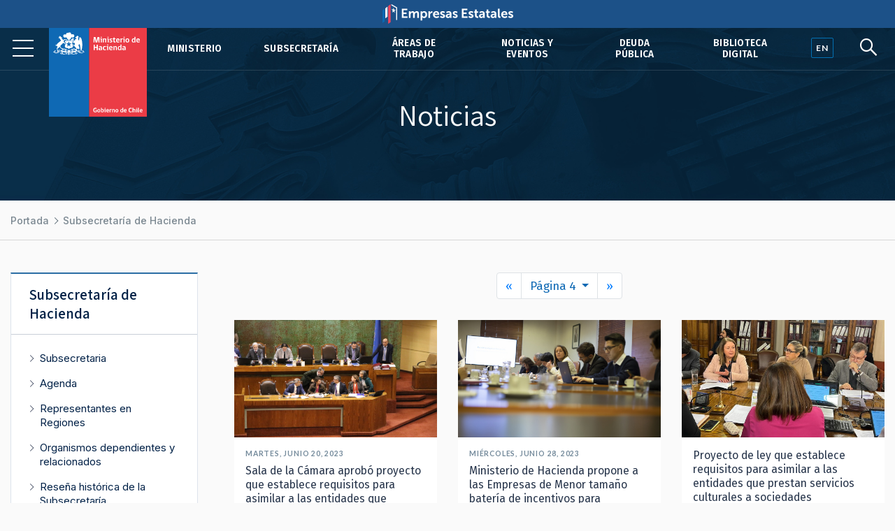

--- FILE ---
content_type: text/html; charset=UTF-8
request_url: https://www.hacienda.cl/subsecretaria/noticias?foco=/subsecretaria/noticias/servicios-de-hacienda-presentaron-acciones-para-enfrentar-crimen-organizado-al
body_size: 10996
content:
<!DOCTYPE html>
<html lang="es">
    <head>
        <meta charset="UTF-8">
        <meta name="viewport" content="width=device-width, initial-scale=1, shrink-to-fit=no">
            
    
<meta name="twitter:card" content="summary_large_image">
<meta name="twitter:title" content="Noticias (483 contenidos)">
    <meta name="twitter:image" content="http://www.hacienda.cl/build/logo.png">
<meta name="twitter:description" content="">

<meta property="og:url" content="http://www.hacienda.cl/subsecretaria/noticias">
<meta property="og:title" content="Noticias (483 contenidos)">
<meta property="og:description" content="">
    <meta property="og:image" content="http://www.hacienda.cl/build/logo.png">
<meta property="og:type" content="article">
<meta property="og:locale" content="es_CL">
        <title>    Noticias
</title>
                        <link rel="stylesheet" href="/build/2.46bf534d.css"><link rel="stylesheet" href="/build/app.3f975589.css">
        
    <link href="https://fonts.googleapis.com/css2?family=Fira+Sans:ital,wght@0,400;0,500;0,600;1,400;1,500;1,600&family=Inter:wght@400;500;600&family=Lato:wght@400;700&family=Open+Sans:wght@400;600;700&family=Tinos:ital,wght@0,400;0,700;1,400;1,700&family=Assistant:wght@400;600;700&display=swap" rel="stylesheet">
    <link rel="stylesheet" href="https://unpkg.com/@coreui/icons/css/all.min.css">
    <link rel="stylesheet" href="https://use.fontawesome.com/releases/v5.8.1/css/all.css" integrity="sha384-50oBUHEmvpQ+1lW4y57PTFmhCaXp0ML5d60M1M7uH2+nqUivzIebhndOJK28anvf" crossorigin="anonymous">
    </head>
    <body>
                    
        <nav class="navbar navbar-expand-lg navbar-light fixed-top" id="barrabarrasDeNavegacionBarraPrincipal">
        <div class="header-container">
            <div class="header-inner">
                <div class="header-wrap">
                                                            <a class="navbar-brand" href="/">
                            <img src="/build/555fd583013ae0855c1e6215071e3145.svg" class="d-inline-block align-top" alt="Ministerio de Hacienda">
                        </a>
                                        <button class="navbar-toggler" type="button" data-toggle="collapse" data-target="#collapsablebarrasDeNavegacionBarraPrincipal" aria-controls="collapsablebarrasDeNavegacionBarraPrincipal" aria-expanded="false" aria-label="Toggle navigation">
                        <span class="navbar-toggler-icon"></span>
                    </button>
                    <div class="collapse navbar-collapse" id="collapsablebarrasDeNavegacionBarraPrincipal">
                                                    <ul class="navbar-nav ml-auto">
                                                                                                                                                                                            <li class="nav-item u-663705b81c6d5">
                                            <a class="nav-link" href="/ministerio">Ministerio</a>
                                        </li>
                                                                                                                                                            <li class="nav-item u-34dfbd64844f5">
                                            <a class="nav-link" href="/barras-de-navegacion/barra-principal/subsecretaria">Subsecretaría</a>
                                        </li>
                                                                                                                                                            <li class="nav-item u-356049ce296e5">
                                            <a class="nav-link" href="/areas-de-trabajo">Áreas de trabajo</a>
                                        </li>
                                                                                                                                                            <li class="nav-item u-875429291c6d5">
                                            <a class="nav-link" href="/noticias-y-eventos">Noticias y eventos</a>
                                        </li>
                                                                                                                                                            <li class="nav-item u-8e7da2a6a3ae5">
                                            <a class="nav-link" href="/areas-de-trabajo/finanzas-internacionales/oficina-de-la-deuda-publica">Deuda pública</a>
                                        </li>
                                                                                                                                                            <li class="nav-item u-4c98040553a36">
                                            <a class="nav-link" href="/barras-de-navegacion/barra-principal/biblioteca-digital">Biblioteca Digital</a>
                                        </li>
                                                                                                </ul>
                                            </div>
                                </div><!--header-wrap-->
            </div><!--header-inner-->
        </div><!--header-container-->
    </nav>

                <div class="menu-lupa">
        <div class="button_container" id="toggle">
            <span class="top"></span>
            <span class="middle"></span>
            <span class="bottom"></span>
        </div>
        <div class="idioma" id="idioma">
                            <a href="/english" lang="en"><span class="en">EN</span></a>
                    </div>
        <div class="lupa">
            <i id="search-btn" class="fab fa-sistrix"></i>
        </div>
    </div>
    <div id="search-overlay" class="block">
        <div class="centered">
            <div id="search-box">
                <i id="close-btn"></i>
                <form action="/buscar" id="search-form" method="get" target="_top">
                    <input id="search-text" name="q" placeholder="Escribe tu búsqueda..." type="text" autocomplete="off" />
                        <button class="presiona-enter" id="search-button" type="submit">
                            Presiona enter para buscar                        </button>
                </form>
            </div>
        </div>
    </div>


                <div class="overlay org menu-principal-interior" id="overlay"> 
        <div class="drilldown">
            <div class="drilldown-container">
                <ul class="drilldown-root">
                    <nav class="overlay-menu">
                                                    <li><a href="/ministerio">Ministerio <i class="fas fa-chevron-right"></i></a></li>
                                                    <li><a href="/barras-de-navegacion/barra-principal/subsecretaria">Subsecretaría <i class="fas fa-chevron-right"></i></a></li>
                                                    <li><a href="/areas-de-trabajo">Áreas de trabajo <i class="fas fa-chevron-right"></i></a></li>
                                                    <li><a href="/noticias-y-eventos">Noticias y eventos <i class="fas fa-chevron-right"></i></a></li>
                                                    <li><a href="/areas-de-trabajo/finanzas-internacionales/oficina-de-la-deuda-publica">Deuda pública <i class="fas fa-chevron-right"></i></a></li>
                                                    <li><a href="/barras-de-navegacion/barra-principal/biblioteca-digital">Biblioteca Digital <i class="fas fa-chevron-right"></i></a></li>
                                            </nav>
                </ul>
            </div>
        </div>

        <div class="nuestras-redes">
            <h3>Nuestras redes</h3>
            <ul class="redes">
                <li><a href="https://twitter.com/Min_Hacienda"><i class="fab fa-twitter"></i></a></li>
                <li><a href="https://www.youtube.com/channel/UCOTVMPXDu80MoshVgWtG6lg"><i class="fab fa-youtube"></i></a></li>
                <li><a href="https://www.instagram.com/ministeriodehacienda/"><i class="fab fa-instagram"></i></a></li>
                <li><a href="https://cl.linkedin.com/company/ministry-of-finance---chile"><i class="fab fa-linkedin"></i></a></li>
                <li><a href="https://www.flickr.com/photos/mhacienda/"><i class="fab fa-flickr"></i></a></li>
            </ul>
            <h3>Ingresa</h3>
            <a href="https://intranet.hacienda.cl/">Intranet del Ministerio <i class="fas fa-chevron-right"></i></a>
            <a href="https://hacienda.cl/english">English version <i class="fas fa-chevron-right"></i></a>
        </div>
    </div><!--menu-principal-interior-->


    
    <article class="container nodo clase-nodo contexto-2col" id="i-3123bff0c8ae5">
        <header>
                                                <h1 class="con-rp-imagen">Noticias</h1>
                    <section class="relacionadoPrincipal imagen estatico">
                        <img src="/build/e825e5e72098ab19213c8531fe822bcd.jpg">
                    </section>
                                    </header>

            <nav aria-label="breadcrumb">
        <ol class="breadcrumb">
            <li class="breadcrumb-item">
                <a href="/">
                    Portada
                </a>
            </li>
                            <li class="breadcrumb-item">
                    <a href="/subsecretaria">
                        Subsecretaría de Hacienda
                    </a>
                </li>
                    </ol>
    </nav>


                    <div class="row">
                                    <div class="col-lg order-lg-2">
                        <section class="header">
                                                                                                                                <div class="resumen"></div>
                                                                                    </section>
                        <section class="body">
                                                                                                    <section class="grupos">
        <ul class="pagination justify-content-center">

                            <li class="page-item">
                    <a class="page-link" href="/subsecretaria/noticias?foco=/subsecretaria/noticias/comision-de-economia-del-senado-aprobo-el-proyecto-de-ley-que-crea-un-registro" aria-label="Previous">
                        <span aria-hidden="true">&laquo;</span>
                    </a>
                </li>
            
            <li role="presentation" class="page-link dropdown active">
                <a class="dropdown-toggle" data-toggle="dropdown" href="#" role="button" aria-haspopup="true" aria-expanded="false">
                    Página 4
                    <span class="caret"></span>
                </a>
                <div class="dropdown-menu">
                                                <a href="/subsecretaria/noticias?foco=/subsecretaria/noticias/comision-de-seguridad-ciudadana-de-la-camara-despacho-proyecto-de-ley-que-crea" class="dropdown-item ">
                                1
                            </a>
                                                <a href="/subsecretaria/noticias?foco=/subsecretaria/noticias/medicion-de-satisfaccion-usuaria-65-de-las-personas-quedo-conforme-con-el" class="dropdown-item ">
                                2
                            </a>
                                                <a href="/subsecretaria/noticias?foco=/subsecretaria/noticias/comision-de-economia-del-senado-aprobo-el-proyecto-de-ley-que-crea-un-registro" class="dropdown-item ">
                                3
                            </a>
                                                <a href="/subsecretaria/noticias?foco=/subsecretaria/noticias/sala-de-la-camara-aprobo-proyecto-que-establece-requisitos-para-asimilar-a-las" class="dropdown-item active">
                                4
                            </a>
                                                <a href="/subsecretaria/noticias?foco=/subsecretaria/noticias/subsecretaria-de-hacienda-reforma-tributaria-reduce-brecha-de-genero-" class="dropdown-item ">
                                5
                            </a>
                                                <a href="/subsecretaria/noticias?foco=/subsecretaria/noticias/subsecretario-encabeza-lanzamiento-de-app-aduanera-digital-que-incluye-varios" class="dropdown-item ">
                                6
                            </a>
                                                <a href="/subsecretaria/noticias?foco=/subsecretaria/noticias/subsecretario-de-hacienda-y-modernizacion-tributaria-estamos-siempre-abiertos" class="dropdown-item ">
                                7
                            </a>
                                                <a href="/subsecretaria/noticias?foco=/subsecretaria/noticias/ministro-s-de-hacienda-inaugura-seminario-internacional-lavado-de-activos-e" class="dropdown-item ">
                                8
                            </a>
                                                <a href="/subsecretaria/noticias?foco=/subsecretaria/noticias/subsecretario-de-hacienda-francisco-moreno-inaugura-la-expo-mercado-publico" class="dropdown-item ">
                                9
                            </a>
                                                <a href="/subsecretaria/noticias?foco=/subsecretaria/noticias/el-otorgamiento-de-permisos-de-operacion-de-casinos-de-juego-va-a-aportar-a-la" class="dropdown-item ">
                                10
                            </a>
                                    </div>
            </li>

                            <li class="page-item">
                    <a class="page-link" href="/subsecretaria/noticias?foco=/subsecretaria/noticias/subsecretaria-de-hacienda-reforma-tributaria-reduce-brecha-de-genero-" aria-label="Next">
                        <span aria-hidden="true">&raquo;</span>
                    </a>
                </li>
            
        </ul>
    </section>

<section class="hijos grilla">
        <section class="hijos grilla">
        <div class="row">
                            <div class="col-lg-4">
                    <div class="card">
                        <a href="/subsecretaria/noticias/sala-de-la-camara-aprobo-proyecto-que-establece-requisitos-para-asimilar-a-las">
        <img class="card-img-top" src="https://cms.hacienda.cl/hacienda/assets/imagen/a9b2dd6c32946/1687305325/512">
    </a>
    <div class="card-body">
                                    <div class="card-subtitle fecha">Martes, junio 20, 2023</div>
                        <h2 class="card-title">
                <a href="/subsecretaria/noticias/sala-de-la-camara-aprobo-proyecto-que-establece-requisitos-para-asimilar-a-las">
                    Sala de la Cámara aprobó proyecto que establece requisitos para asimilar a las entidades que prestan servicios culturales a sociedades profesionales
                </a>
            </h2>
            </div>
</div>
                </div>
                            <div class="col-lg-4">
                    <div class="card">
                        <a href="/subsecretaria/noticias/ministerio-de-hacienda-propone-a-las-empresas-de-menor-tamano-bateria-de">
        <img class="card-img-top" src="https://cms.hacienda.cl/hacienda/assets/imagen/02fa53a9dc946/1688000931/512">
    </a>
    <div class="card-body">
                                    <div class="card-subtitle fecha">Miércoles, junio 28, 2023</div>
                        <h2 class="card-title">
                <a href="/subsecretaria/noticias/ministerio-de-hacienda-propone-a-las-empresas-de-menor-tamano-bateria-de">
                    Ministerio de Hacienda propone a las Empresas de Menor tamaño batería de incentivos para formalización como parte del Pacto Fiscal
                </a>
            </h2>
            </div>
</div>
                </div>
                            <div class="col-lg-4">
                    <div class="card">
                        <a href="/subsecretaria/noticias/proyecto-de-ley-que-establece-requisitos-para-asimilar-a-las-entidades-que">
        <img class="card-img-top" src="https://cms.hacienda.cl/hacienda/assets/imagen/4cbdc8c4d0946/1687213256/512">
    </a>
    <div class="card-body">
                                <h2 class="card-title">
                <a href="/subsecretaria/noticias/proyecto-de-ley-que-establece-requisitos-para-asimilar-a-las-entidades-que">
                    Proyecto de ley que establece requisitos para asimilar a las entidades que prestan servicios culturales a sociedades profesionales inició trámite legislativo
                </a>
            </h2>
            </div>
</div>
                </div>
                            <div class="col-lg-4">
                    <div class="card">
                        <a href="/subsecretaria/noticias/indicaciones-al-proyecto-de-ley-de-plataformas-de-apuestas-en-linea-apuntan-a">
        <img class="card-img-top" src="https://cms.hacienda.cl/hacienda/assets/imagen/fb602f2609846/1686701615/512">
    </a>
    <div class="card-body">
                                    <div class="card-subtitle fecha">Martes, junio 13, 2023</div>
                        <h2 class="card-title">
                <a href="/subsecretaria/noticias/indicaciones-al-proyecto-de-ley-de-plataformas-de-apuestas-en-linea-apuntan-a">
                    Indicaciones al proyecto de ley de plataformas de apuestas en línea apuntan a fortalecer la regulación, promover el juego responsable y a uniformar tributación de la industria del juego
                </a>
            </h2>
            </div>
</div>
                </div>
                            <div class="col-lg-4">
                    <div class="card">
                        <a href="/subsecretaria/noticias/subsecretaria-de-hacienda-presento-proyecto-de-ley-de-compras-publicas-al">
        <img class="card-img-top" src="https://cms.hacienda.cl/hacienda/assets/imagen/eb3d398447846/1686586505/512">
    </a>
    <div class="card-body">
                                    <div class="card-subtitle fecha">Jueves, junio  8, 2023</div>
                        <h2 class="card-title">
                <a href="/subsecretaria/noticias/subsecretaria-de-hacienda-presento-proyecto-de-ley-de-compras-publicas-al">
                    Subsecretaria de Hacienda presentó proyecto de ley de Compras Públicas al Consejo Consultivo de Empresas de Menor Tamaño
                </a>
            </h2>
            </div>
</div>
                </div>
                            <div class="col-lg-4">
                    <div class="card">
                        <a href="/subsecretaria/noticias/congreso-despacha-a-ley-servicios-sanitarios-rurales-estaran-eximidos-del-pago">
        <img class="card-img-top" src="https://cms.hacienda.cl/hacienda/assets/imagen/4f92d67422846/1686250614/512">
    </a>
    <div class="card-body">
                                    <div class="card-subtitle fecha">Jueves, junio  8, 2023</div>
                        <h2 class="card-title">
                <a href="/subsecretaria/noticias/congreso-despacha-a-ley-servicios-sanitarios-rurales-estaran-eximidos-del-pago">
                    Congreso despacha a Ley: Servicios Sanitarios Rurales estarán eximidos del pago del IVA
                </a>
            </h2>
            </div>
</div>
                </div>
                            <div class="col-lg-4">
                    <div class="card">
                        <a href="/subsecretaria/noticias/proyecto-que-reforma-el-sistema-de-compras-publicas-fue-aprobado-por-la-124568">
        <img class="card-img-top" src="https://cms.hacienda.cl/hacienda/assets/imagen/5c3f949290846/1686147732/512">
    </a>
    <div class="card-body">
                                    <div class="card-subtitle fecha">Miércoles, junio  7, 2023</div>
                        <h2 class="card-title">
                <a href="/subsecretaria/noticias/proyecto-que-reforma-el-sistema-de-compras-publicas-fue-aprobado-por-la-124568">
                    Proyecto que reforma el sistema de compras públicas fue aprobado por la unanimidad de la Sala del Senado y pasó a tercer trámite
                </a>
            </h2>
            </div>
</div>
                </div>
                            <div class="col-lg-4">
                    <div class="card">
                        <a href="/subsecretaria/noticias/comision-de-hacienda-del-senado-aprobo-proyecto-de-ley-que-exime-de-iva-a-los">
        <img class="card-img-top" src="https://cms.hacienda.cl/hacienda/assets/imagen/94445c6dbf746/1686093164/512">
    </a>
    <div class="card-body">
                                    <div class="card-subtitle fecha">Martes, junio  6, 2023</div>
                        <h2 class="card-title">
                <a href="/subsecretaria/noticias/comision-de-hacienda-del-senado-aprobo-proyecto-de-ley-que-exime-de-iva-a-los">
                    Comisión de Hacienda del Senado aprobó proyecto de ley que exime de IVA a los operadores de Agua Potable Rural
                </a>
            </h2>
            </div>
</div>
                </div>
                            <div class="col-lg-4">
                    <div class="card">
                        <a href="/subsecretaria/noticias/proyecto-que-reforma-el-sistema-de-compras-publicas-fue-despachado-por-la">
        <img class="card-img-top" src="https://cms.hacienda.cl/hacienda/assets/imagen/3611d26fb7746/1685569378/512">
    </a>
    <div class="card-body">
                                    <div class="card-subtitle fecha">Miércoles, mayo 31, 2023</div>
                        <h2 class="card-title">
                <a href="/subsecretaria/noticias/proyecto-que-reforma-el-sistema-de-compras-publicas-fue-despachado-por-la">
                    Proyecto que reforma el sistema de compras públicas fue despachado por la unanimidad de la Comisión de Hacienda del Senado
                </a>
            </h2>
            </div>
</div>
                </div>
                            <div class="col-lg-4">
                    <div class="card">
                        <a href="/subsecretaria/noticias/comision-de-economia-del-senado-inicio-tramitacion-del-proyecto-de-ley-que-crea">
        <img class="card-img-top" src="https://cms.hacienda.cl/hacienda/assets/imagen/11473cbb56746/1685478332/512">
    </a>
    <div class="card-body">
                                    <div class="card-subtitle fecha">Martes, mayo 30, 2023</div>
                        <h2 class="card-title">
                <a href="/subsecretaria/noticias/comision-de-economia-del-senado-inicio-tramitacion-del-proyecto-de-ley-que-crea">
                    Comisión de Economía del Senado inició tramitación del proyecto de ley que crea Registro de Deuda Consolidada
                </a>
            </h2>
            </div>
</div>
                </div>
                            <div class="col-lg-4">
                    <div class="card">
                        <a href="/subsecretaria/noticias/proyecto-que-reforma-el-sistema-de-compras-publicas-fue-aprobado-por-la">
        <img class="card-img-top" src="https://cms.hacienda.cl/hacienda/assets/imagen/71321b1105646/1684341019/512">
    </a>
    <div class="card-body">
                                    <div class="card-subtitle fecha">Miércoles, mayo 17, 2023</div>
                        <h2 class="card-title">
                <a href="/subsecretaria/noticias/proyecto-que-reforma-el-sistema-de-compras-publicas-fue-aprobado-por-la">
                    Proyecto que reforma el sistema de compras públicas fue aprobado por la unanimidad de la Comisión de Economía del Senado
                </a>
            </h2>
            </div>
</div>
                </div>
                            <div class="col-lg-4">
                    <div class="card">
                        <a href="/subsecretaria/noticias/subsecretaria-de-hacienda-se-reunio-con-representante-en-chile-del-banco-de">
        <img class="card-img-top" src="https://cms.hacienda.cl/hacienda/assets/imagen/4634d3e3a1646/1684120547/512">
    </a>
    <div class="card-body">
                                    <div class="card-subtitle fecha">Viernes, mayo 12, 2023</div>
                        <h2 class="card-title">
                <a href="/subsecretaria/noticias/subsecretaria-de-hacienda-se-reunio-con-representante-en-chile-del-banco-de">
                    Subsecretaria de Hacienda se reunió con representante en Chile del Banco de Desarrollo de América Latina (CAF)
                </a>
            </h2>
            </div>
</div>
                </div>
                            <div class="col-lg-4">
                    <div class="card">
                        <a href="/subsecretaria/noticias/comision-de-trabajo-de-la-camara-de-diputados-aprueba-proyecto-que-reajusta-el">
        <img class="card-img-top" src="https://cms.hacienda.cl/hacienda/assets/imagen/4651798589546/1683588489/512">
    </a>
    <div class="card-body">
                                    <div class="card-subtitle fecha">Lunes, mayo  8, 2023</div>
                        <h2 class="card-title">
                <a href="/subsecretaria/noticias/comision-de-trabajo-de-la-camara-de-diputados-aprueba-proyecto-que-reajusta-el">
                    Comisión de Trabajo de la Cámara de Diputados aprueba proyecto que reajusta el salario mínimo a $500 mil en julio de 2024
                </a>
            </h2>
            </div>
</div>
                </div>
                            <div class="col-lg-4">
                    <div class="card">
                        <a href="/subsecretaria/noticias/ministra-s-de-hacienda-participo-en-primera-junta-de-accionistas-de-codelco">
        <img class="card-img-top" src="https://cms.hacienda.cl/hacienda/assets/imagen/684b527d71546/1683062130/512">
    </a>
    <div class="card-body">
                                    <div class="card-subtitle fecha">Viernes, mayo  5, 2023</div>
                        <h2 class="card-title">
                <a href="/subsecretaria/noticias/ministra-s-de-hacienda-participo-en-primera-junta-de-accionistas-de-codelco">
                    Ministra (s) de Hacienda participó en primera junta de accionistas de Codelco transmitida online a todo público
                </a>
            </h2>
            </div>
</div>
                </div>
                            <div class="col-lg-4">
                    <div class="card">
                        <a href="/subsecretaria/noticias/consejo-de-modernizacion-del-estado-entrego-al-presidente-boric-propuestas-para">
        <img class="card-img-top" src="https://cms.hacienda.cl/hacienda/assets/imagen/2d6be67903446/1682114934/512">
    </a>
    <div class="card-body">
                                    <div class="card-subtitle fecha">Jueves, abril 20, 2023</div>
                        <h2 class="card-title">
                <a href="/subsecretaria/noticias/consejo-de-modernizacion-del-estado-entrego-al-presidente-boric-propuestas-para">
                    Consejo de Modernización del Estado entregó al Presidente Boric propuestas para la Agenda 2022-2026 en esta materia
                </a>
            </h2>
            </div>
</div>
                </div>
                            <div class="col-lg-4">
                    <div class="card">
                        <a href="/subsecretaria/noticias/comision-de-hacienda-de-la-camara-despacho-proyecto-de-ley-que-crea-registro-de-793933">
        <img class="card-img-top" src="https://cms.hacienda.cl/hacienda/assets/imagen/2819123753446/1682134834/512">
    </a>
    <div class="card-body">
                                    <div class="card-subtitle fecha">Miércoles, abril 19, 2023</div>
                        <h2 class="card-title">
                <a href="/subsecretaria/noticias/comision-de-hacienda-de-la-camara-despacho-proyecto-de-ley-que-crea-registro-de-793933">
                    Comisión de Hacienda de la Cámara despachó proyecto de ley que crea Registro de Deuda Consolidada
                </a>
            </h2>
            </div>
</div>
                </div>
                            <div class="col-lg-4">
                    <div class="card">
                        <a href="/subsecretaria/noticias/heidi-berner-creemos-en-la-importancia-del-fortalecimiento-de-las">
        <img class="card-img-top" src="https://cms.hacienda.cl/hacienda/assets/imagen/f7d88c32f6346/1681322556/512">
    </a>
    <div class="card-body">
                                    <div class="card-subtitle fecha">Miércoles, abril 12, 2023</div>
                        <h2 class="card-title">
                <a href="/subsecretaria/noticias/heidi-berner-creemos-en-la-importancia-del-fortalecimiento-de-las">
                    Heidi Berner: “Creemos en la importancia del fortalecimiento de las organizaciones sindicales y en el diálogo tripartito para la concreción de objetivos de política pública”
                </a>
            </h2>
            </div>
</div>
                </div>
                            <div class="col-lg-4">
                    <div class="card">
                        <a href="/subsecretaria/noticias/servicios-de-hacienda-presentaron-acciones-para-enfrentar-crimen-organizado-al">
        <img class="card-img-top" src="https://cms.hacienda.cl/hacienda/assets/imagen/32ad0da910346/1680873901/512">
    </a>
    <div class="card-body">
                                <h2 class="card-title">
                <a href="/subsecretaria/noticias/servicios-de-hacienda-presentaron-acciones-para-enfrentar-crimen-organizado-al">
                    Servicios de Hacienda presentaron acciones para enfrentar crimen organizado al Consejo Asesor Permanente para la Modernización del Estado
                </a>
            </h2>
            </div>
</div>
                </div>
                            <div class="col-lg-4">
                    <div class="card">
                        <a href="/subsecretaria/noticias/hacienda-conformara-mesa-con-comision-de-economia-de-la-camara-para-trabajar">
        <img class="card-img-top" src="https://cms.hacienda.cl/hacienda/assets/imagen/3c42aa1d7d246/1680702746/512">
    </a>
    <div class="card-body">
                                    <div class="card-subtitle fecha">Martes, abril  4, 2023</div>
                        <h2 class="card-title">
                <a href="/subsecretaria/noticias/hacienda-conformara-mesa-con-comision-de-economia-de-la-camara-para-trabajar">
                    Hacienda conformará mesa con Comisión de Economía de la Cámara para trabajar indicaciones al proyecto que regula plataformas de juegos on line
                </a>
            </h2>
            </div>
</div>
                </div>
                            <div class="col-lg-4">
                    <div class="card">
                        <a href="/subsecretaria/noticias/subsecretaria-berner-reunio-jefes-servicios">
        <img class="card-img-top" src="https://cms.hacienda.cl/hacienda/assets/imagen/5ab2ec7d63246/1680043388/512">
    </a>
    <div class="card-body">
                                    <div class="card-subtitle fecha">Martes, marzo 28, 2023</div>
                        <h2 class="card-title">
                <a href="/subsecretaria/noticias/subsecretaria-berner-reunio-jefes-servicios">
                    Subsecretaria Berner se reunió con jefes de servicios relacionados de Hacienda en la Región de Tarapacá
                </a>
            </h2>
            </div>
</div>
                </div>
                            <div class="col-lg-4">
                    <div class="card">
                        <a href="/subsecretaria/noticias/subsecretaria-berner-comite-interministerial-macrozona-norte">
        <img class="card-img-top" src="https://cms.hacienda.cl/hacienda/assets/imagen/32edcae812246/1679956202/512">
    </a>
    <div class="card-body">
                                    <div class="card-subtitle fecha">Lunes, marzo 27, 2023</div>
                        <h2 class="card-title">
                <a href="/subsecretaria/noticias/subsecretaria-berner-comite-interministerial-macrozona-norte">
                    Subsecretaria Berner participó en primera reunion del Comité Asesor Interministerial para la Inversión en la Macrozona Norte
                </a>
            </h2>
            </div>
</div>
                </div>
                            <div class="col-lg-4">
                    <div class="card">
                        <a href="/subsecretaria/noticias/subsecretaria-hacienda-compras-publicas-">
        <img class="card-img-top" src="https://cms.hacienda.cl/hacienda/assets/imagen/6374da5bc8146/1679346522/512">
    </a>
    <div class="card-body">
                                    <div class="card-subtitle fecha">Lunes, marzo 20, 2023</div>
                        <h2 class="card-title">
                <a href="/subsecretaria/noticias/subsecretaria-hacienda-compras-publicas-">
                    Subsecretaria de Hacienda: “El sistema de compras públicas no puede perder el objetivo de dar continuidad de operación al Estado al menor costo posible&quot;.
                </a>
            </h2>
            </div>
</div>
                </div>
                            <div class="col-lg-4">
                    <div class="card">
                        <a href="/subsecretaria/noticias/regar-cultivos-agua-reciclada">
        <img class="card-img-top" src="https://cms.hacienda.cl/hacienda/assets/imagen/95f6d2ff84146/1679069170/512">
    </a>
    <div class="card-body">
                                    <div class="card-subtitle fecha">Viernes, marzo 17, 2023</div>
                        <h2 class="card-title">
                <a href="/subsecretaria/noticias/regar-cultivos-agua-reciclada">
                    Ministros aprueban avanzar en una ley que permita regar cultivos agrícolas con agua reciclada
                </a>
            </h2>
            </div>
</div>
                </div>
                            <div class="col-lg-4">
                    <div class="card">
                        <a href="/subsecretaria/noticias/mepco-ajuste-bencinas-bajan">
        <img class="card-img-top" src="https://cms.hacienda.cl/hacienda/assets/imagen/f3931eb55de36/1676498366/512">
    </a>
    <div class="card-body">
                                    <div class="card-subtitle fecha">Miércoles, febrero 15, 2023</div>
                        <h2 class="card-title">
                <a href="/subsecretaria/noticias/mepco-ajuste-bencinas-bajan">
                    MEPCO: se cumple plazo de tres semanas para ajuste de precios de los combustibles y valores de gasolinas y diésel registrarán baja
                </a>
            </h2>
            </div>
</div>
                </div>
                            <div class="col-lg-4">
                    <div class="card">
                        <a href="/subsecretaria/noticias/congreso-repone-el-tratamiento-tributario-para-el-leasing-">
        <img class="card-img-top" src="https://cms.hacienda.cl/hacienda/assets/imagen/71e183e618d36/1675106019/512">
    </a>
    <div class="card-body">
                                    <div class="card-subtitle fecha">Viernes, enero 27, 2023</div>
                        <h2 class="card-title">
                <a href="/subsecretaria/noticias/congreso-repone-el-tratamiento-tributario-para-el-leasing-">
                    Congreso repone el tratamiento tributario para el leasing
                </a>
            </h2>
            </div>
</div>
                </div>
                            <div class="col-lg-4">
                    <div class="card">
                        <a href="/subsecretaria/noticias/subsecretaria-de-hacienda-en-iquique-la-zona-franca-se-mantiene">
        <img class="card-img-top" src="https://cms.hacienda.cl/hacienda/assets/imagen/7d70a92c30d36/1674591273/512">
    </a>
    <div class="card-body">
                                    <div class="card-subtitle fecha">Martes, enero 24, 2023</div>
                        <h2 class="card-title">
                <a href="/subsecretaria/noticias/subsecretaria-de-hacienda-en-iquique-la-zona-franca-se-mantiene">
                    Subsecretaria de Hacienda en Iquique: la zona franca se mantiene
                </a>
            </h2>
            </div>
</div>
                </div>
                            <div class="col-lg-4">
                    <div class="card">
                        <a href="/subsecretaria/noticias/senado-votara-manana-proyecto-que-modifica-el-mecanismo-de-estabilizacion-de">
        <img class="card-img-top" src="https://cms.hacienda.cl/hacienda/assets/imagen/af11907be5c36/1673915248/512">
    </a>
    <div class="card-body">
                                    <div class="card-subtitle fecha">Lunes, enero 16, 2023</div>
                        <h2 class="card-title">
                <a href="/subsecretaria/noticias/senado-votara-manana-proyecto-que-modifica-el-mecanismo-de-estabilizacion-de">
                    Senado votará mañana proyecto que modifica el Mecanismo de Estabilización de los Precios de los Combustibles
                </a>
            </h2>
            </div>
</div>
                </div>
                            <div class="col-lg-4">
                    <div class="card">
                        <a href="/subsecretaria/noticias/subsecretaria-sanhueza-visita-servicios-de-hacienda">
        <img class="card-img-top" src="https://cms.hacienda.cl/hacienda/assets/imagen/0bc8cb95e1c36/1673651611/512">
    </a>
    <div class="card-body">
                                    <div class="card-subtitle fecha">Viernes, enero 13, 2023</div>
                        <h2 class="card-title">
                <a href="/subsecretaria/noticias/subsecretaria-sanhueza-visita-servicios-de-hacienda">
                    Subsecretaria Sanhueza visita servicios de Hacienda
                </a>
            </h2>
            </div>
</div>
                </div>
                            <div class="col-lg-4">
                    <div class="card">
                        <a href="/subsecretaria/noticias/comision-de-hacienda-del-senado-aprobo-nuevas-modificaciones-al-mecanismo-de">
        <img class="card-img-top" src="https://cms.hacienda.cl/hacienda/assets/imagen/a483f1c42fb36/1673471169/512">
    </a>
    <div class="card-body">
                                    <div class="card-subtitle fecha">Miércoles, enero 11, 2023</div>
                        <h2 class="card-title">
                <a href="/subsecretaria/noticias/comision-de-hacienda-del-senado-aprobo-nuevas-modificaciones-al-mecanismo-de">
                    Comisión de Hacienda del Senado aprobó nuevas modificaciones al Mecanismo de Estabilización de los Precios de los Combustibles
                </a>
            </h2>
            </div>
</div>
                </div>
                            <div class="col-lg-4">
                    <div class="card">
                        <a href="/subsecretaria/noticias/reforma-tributaria-avanza-camara">
        <img class="card-img-top" src="https://cms.hacienda.cl/hacienda/assets/imagen/b89c994d57b36/1672961353/512">
    </a>
    <div class="card-body">
                                    <div class="card-subtitle fecha">Miércoles, enero  4, 2023</div>
                        <h2 class="card-title">
                <a href="/subsecretaria/noticias/reforma-tributaria-avanza-camara">
                    Avanza la Reforma Tributaria: Comisión de Hacienda de la Cámara aprueba deducciones de arriendos y nuevas tasas de impuestos personales
                </a>
            </h2>
            </div>
</div>
                </div>
                            <div class="col-lg-4">
                    <div class="card">
                        <a href="/subsecretaria/noticias/diputados-de-hacienda-aprueban-sistema-dual-cambios-a-ganancias-de-capital-y">
        <img class="card-img-top" src="https://cms.hacienda.cl/hacienda/assets/imagen/ce1667b083a36/1671659703/512">
    </a>
    <div class="card-body">
                                    <div class="card-subtitle fecha">Miércoles, diciembre 21, 2022</div>
                        <h2 class="card-title">
                <a href="/subsecretaria/noticias/diputados-de-hacienda-aprueban-sistema-dual-cambios-a-ganancias-de-capital-y">
                    Diputados de Hacienda aprueban sistema dual, cambios a ganancias de capital y acotan uso de renta presunta
                </a>
            </h2>
            </div>
</div>
                </div>
                            <div class="col-lg-4">
                    <div class="card">
                        <a href="/subsecretaria/noticias/comision-de-hacienda-de-la-camara-aprueba-modificaciones-al-mepco-que">
        <img class="card-img-top" src="https://cms.hacienda.cl/hacienda/assets/imagen/a5a96b2152a36/1671581995/512">
    </a>
    <div class="card-body">
                                    <div class="card-subtitle fecha">Martes, diciembre 20, 2022</div>
                        <h2 class="card-title">
                <a href="/subsecretaria/noticias/comision-de-hacienda-de-la-camara-aprueba-modificaciones-al-mepco-que">
                    Comisión de Hacienda de la Cámara aprueba modificaciones al MEPCO que estabiliza el precio de los combustibles en tres semanas
                </a>
            </h2>
            </div>
</div>
                </div>
                            <div class="col-lg-4">
                    <div class="card">
                        <a href="/subsecretaria/noticias/hacienda-presenta-proyecto-que-modifica-el-mepco-para-estabilizar-los-precios">
        <img class="card-img-top" src="https://cms.hacienda.cl/hacienda/assets/imagen/3727b60ce0a36/1671490566/512">
    </a>
    <div class="card-body">
                                    <div class="card-subtitle fecha">Lunes, diciembre 19, 2022</div>
                        <h2 class="card-title">
                <a href="/subsecretaria/noticias/hacienda-presenta-proyecto-que-modifica-el-mepco-para-estabilizar-los-precios">
                    Hacienda presenta proyecto que modifica el MEPCO para estabilizar  los precios de los combustibles por tres semanas
                </a>
            </h2>
            </div>
</div>
                </div>
                            <div class="col-lg-4">
                    <div class="card">
                        <a href="/subsecretaria/noticias/subsecretaria-de-hacienda-esperamos-tener-este-espiritu-dialogante-en-el">
        <img class="card-img-top" src="https://cms.hacienda.cl/hacienda/assets/imagen/e61d523b27936/1670851378/512">
    </a>
    <div class="card-body">
                                    <div class="card-subtitle fecha">Viernes, diciembre  9, 2022</div>
                        <h2 class="card-title">
                <a href="/subsecretaria/noticias/subsecretaria-de-hacienda-esperamos-tener-este-espiritu-dialogante-en-el">
                    Subsecretaria de Hacienda: “Esperamos tener este espíritu dialogante en el Congreso” en la tramitación de la reforma de pensiones
                </a>
            </h2>
            </div>
</div>
                </div>
                            <div class="col-lg-4">
                    <div class="card">
                        <a href="/subsecretaria/noticias/ministro-marcel-insta-a-centros-de-estudio-a-colaborar-con-discusion-bien">
        <img class="card-img-top" src="https://cms.hacienda.cl/hacienda/assets/imagen/836aac4d09836/1669926220/512">
    </a>
    <div class="card-body">
                                    <div class="card-subtitle fecha">Jueves, diciembre  1, 2022</div>
                        <h2 class="card-title">
                <a href="/subsecretaria/noticias/ministro-marcel-insta-a-centros-de-estudio-a-colaborar-con-discusion-bien">
                    Ministro Marcel insta a centros de estudio a colaborar con “discusión bien informada” y “sin prejuicios” sobre reforma previsional
                </a>
            </h2>
            </div>
</div>
                </div>
                            <div class="col-lg-4">
                    <div class="card">
                        <a href="/subsecretaria/noticias/subsecretaria-de-hacienda-es-necesario-contar-con-modelos-para-evaluar">
        <img class="card-img-top" src="https://cms.hacienda.cl/hacienda/assets/imagen/891ad58d4d736/1669156229/512">
    </a>
    <div class="card-body">
                                    <div class="card-subtitle fecha">Martes, noviembre 22, 2022</div>
                        <h2 class="card-title">
                <a href="/subsecretaria/noticias/subsecretaria-de-hacienda-es-necesario-contar-con-modelos-para-evaluar">
                    Subsecretaria de Hacienda: “Es necesario contar con modelos para evaluar cuantitativamente los efectos de las políticas públicas”
                </a>
            </h2>
            </div>
</div>
                </div>
                            <div class="col-lg-4">
                    <div class="card">
                        <a href="/subsecretaria/noticias/subsecretaria-de-hacienda-en-mexico-chile-va-a-tener-una-de-las-mayores">
        <img class="card-img-top" src="https://cms.hacienda.cl/hacienda/assets/imagen/4ac1bbf721836/1669408763/512">
    </a>
    <div class="card-body">
                                    <div class="card-subtitle fecha">Viernes, noviembre 25, 2022</div>
                        <h2 class="card-title">
                <a href="/subsecretaria/noticias/subsecretaria-de-hacienda-en-mexico-chile-va-a-tener-una-de-las-mayores">
                    Subsecretaria de Hacienda en México: “Chile va a tener una de las mayores consolidaciones fiscales post pandemia en el mundo”
                </a>
            </h2>
            </div>
</div>
                </div>
                            <div class="col-lg-4">
                    <div class="card">
                        <a href="/subsecretaria/noticias/subsecretaria-de-hacienda-en-concepcion-la-reforma-de-pensiones-no-toca-los">
        <img class="card-img-top" src="https://cms.hacienda.cl/hacienda/assets/imagen/07cc19c7f7736/1668806601/512">
    </a>
    <div class="card-body">
                                    <div class="card-subtitle fecha">Viernes, noviembre 18, 2022</div>
                        <h2 class="card-title">
                <a href="/subsecretaria/noticias/subsecretaria-de-hacienda-en-concepcion-la-reforma-de-pensiones-no-toca-los">
                    Subsecretaria de Hacienda en Concepción: “La reforma de pensiones no toca los fondos de las cuentas individuales”
                </a>
            </h2>
            </div>
</div>
                </div>
                            <div class="col-lg-4">
                    <div class="card">
                        <a href="/subsecretaria/noticias/subsecretaria-de-hacienda-es-necesario-que-mas-mujeres-postulen-a-cargos-de-la">
        <img class="card-img-top" src="https://cms.hacienda.cl/hacienda/assets/imagen/cc8544f996736/1668717044/512">
    </a>
    <div class="card-body">
                                    <div class="card-subtitle fecha">Jueves, noviembre 17, 2022</div>
                        <h2 class="card-title">
                <a href="/subsecretaria/noticias/subsecretaria-de-hacienda-es-necesario-que-mas-mujeres-postulen-a-cargos-de-la">
                    Subsecretaria de Hacienda: “Es necesario que más mujeres postulen a cargos de la Alta Dirección Pública para transformar los espacios de decisión”
                </a>
            </h2>
            </div>
</div>
                </div>
                            <div class="col-lg-4">
                    <div class="card">
                        <a href="/subsecretaria/noticias/subsecretaria-sanhueza-desde-chile-queremos-apoyar-la-agenda-regional-para">
        <img class="card-img-top" src="https://cms.hacienda.cl/hacienda/assets/imagen/78beb135de636/1668207921/512">
    </a>
    <div class="card-body">
                                    <div class="card-subtitle fecha">Viernes, noviembre 11, 2022</div>
                        <h2 class="card-title">
                <a href="/subsecretaria/noticias/subsecretaria-sanhueza-desde-chile-queremos-apoyar-la-agenda-regional-para">
                    Subsecretaria Sanhueza: “Desde Chile queremos apoyar la agenda regional para disminuir la evasión y la elusión”
                </a>
            </h2>
            </div>
</div>
                </div>
                            <div class="col-lg-4">
                    <div class="card">
                        <a href="/subsecretaria/noticias/subsecretaria-de-hacienda-participara-en-seminario-sobre-el-rol-de-altos">
        <img class="card-img-top" src="https://cms.hacienda.cl/hacienda/assets/imagen/0045677b8e636/1668189047/512">
    </a>
    <div class="card-body">
                                    <div class="card-subtitle fecha">Miércoles, noviembre  9, 2022</div>
                        <h2 class="card-title">
                <a href="/subsecretaria/noticias/subsecretaria-de-hacienda-participara-en-seminario-sobre-el-rol-de-altos">
                    Subsecretaria de Hacienda participará en seminario sobre el rol de altos patrimonios en la sociedad
                </a>
            </h2>
            </div>
</div>
                </div>
                            <div class="col-lg-4">
                    <div class="card">
                        <a href="/subsecretaria/noticias/primera-subcomision-mixta-de-presupuestos-aprobo-partida-de-hacienda">
        <img class="card-img-top" src="https://cms.hacienda.cl/hacienda/assets/imagen/aa8260e072636/1667395808/512">
    </a>
    <div class="card-body">
                                    <div class="card-subtitle fecha">Lunes, octubre 31, 2022</div>
                        <h2 class="card-title">
                <a href="/subsecretaria/noticias/primera-subcomision-mixta-de-presupuestos-aprobo-partida-de-hacienda">
                    Primera Subcomisión Mixta de Presupuestos aprobó partida de Hacienda
                </a>
            </h2>
            </div>
</div>
                </div>
                            <div class="col-lg-4">
                    <div class="card">
                        <a href="/subsecretaria/noticias/hacienda-y-economia-firman-convenio-con-chilemujeres-para-realizar-cuarto">
        <img class="card-img-top" src="https://cms.hacienda.cl/hacienda/assets/imagen/3ae63359fa536/1666906451/512">
    </a>
    <div class="card-body">
                                    <div class="card-subtitle fecha">Jueves, octubre 27, 2022</div>
                        <h2 class="card-title">
                <a href="/subsecretaria/noticias/hacienda-y-economia-firman-convenio-con-chilemujeres-para-realizar-cuarto">
                    Hacienda y Economía firman convenio con ChileMujeres para realizar cuarto reporte de indicadores de género en las empresas
                </a>
            </h2>
            </div>
</div>
                </div>
                            <div class="col-lg-4">
                    <div class="card">
                        <a href="/subsecretaria/noticias/diputados-de-la-comision-de-relaciones-exteriores-aprueban-que-chile-se">
        <img class="card-img-top" src="https://cms.hacienda.cl/hacienda/assets/imagen/d9e22dbf58536/1666736061/512">
    </a>
    <div class="card-body">
                                    <div class="card-subtitle fecha">Martes, octubre 25, 2022</div>
                        <h2 class="card-title">
                <a href="/subsecretaria/noticias/diputados-de-la-comision-de-relaciones-exteriores-aprueban-que-chile-se">
                    Diputados de la comisión de Relaciones Exteriores aprueban que Chile se incorpore a la CAF como miembro pleno
                </a>
            </h2>
            </div>
</div>
                </div>
                            <div class="col-lg-4">
                    <div class="card">
                        <a href="/subsecretaria/noticias/subsecretaria-de-hacienda-afirma-que-ingreso-de-indicaciones-a-la-reforma">
        <img class="card-img-top" src="https://cms.hacienda.cl/hacienda/assets/imagen/6ab8684176536/1666609480/512">
    </a>
    <div class="card-body">
                                    <div class="card-subtitle fecha">Viernes, octubre 21, 2022</div>
                        <h2 class="card-title">
                <a href="/subsecretaria/noticias/subsecretaria-de-hacienda-afirma-que-ingreso-de-indicaciones-a-la-reforma">
                    Subsecretaria de Hacienda afirma que ingreso de indicaciones a la Reforma Tributaria es “disposición al diálogo y a escuchar”
                </a>
            </h2>
            </div>
</div>
                </div>
                            <div class="col-lg-4">
                    <div class="card">
                        <a href="/subsecretaria/noticias/subsecretaria-sanhueza-la-importancia-de-invertir-en-innovacion-es-parte-de">
        <img class="card-img-top" src="https://cms.hacienda.cl/hacienda/assets/imagen/555f0d0565436/1665492260/512">
    </a>
    <div class="card-body">
                                    <div class="card-subtitle fecha">Viernes, octubre  7, 2022</div>
                        <h2 class="card-title">
                <a href="/subsecretaria/noticias/subsecretaria-sanhueza-la-importancia-de-invertir-en-innovacion-es-parte-de">
                    Subsecretaria Sanhueza: “La importancia de invertir en innovación es parte de crear un nuevo modelo de desarrollo y eso está en las reformas estructurales”
                </a>
            </h2>
            </div>
</div>
                </div>
                            <div class="col-lg-4">
                    <div class="card">
                        <a href="/subsecretaria/noticias/subsecretaria-sanhueza-destaco-perspectiva-feminista-de-la-reforma-tributaria-">
        <img class="card-img-top" src="https://cms.hacienda.cl/hacienda/assets/imagen/e107687027436/1665605752/512">
    </a>
    <div class="card-body">
                                    <div class="card-subtitle fecha">Jueves, octubre  6, 2022</div>
                        <h2 class="card-title">
                <a href="/subsecretaria/noticias/subsecretaria-sanhueza-destaco-perspectiva-feminista-de-la-reforma-tributaria-">
                    Subsecretaria Sanhueza destacó perspectiva feminista de la reforma tributaria
                </a>
            </h2>
            </div>
</div>
                </div>
                            <div class="col-lg-4">
                    <div class="card">
                        <a href="/subsecretaria/noticias/subsecretaria-sanhueza-insto-a-aumentar-espacios-de-inclusion-femenina-en-las">
        <img class="card-img-top" src="https://cms.hacienda.cl/hacienda/assets/imagen/500ae59a2f336/1665102018/512">
    </a>
    <div class="card-body">
                                    <div class="card-subtitle fecha">Lunes, octubre  3, 2022</div>
                        <h2 class="card-title">
                <a href="/subsecretaria/noticias/subsecretaria-sanhueza-insto-a-aumentar-espacios-de-inclusion-femenina-en-las">
                    Subsecretaria Sanhueza instó a aumentar espacios de inclusión femenina en las empresas
                </a>
            </h2>
            </div>
</div>
                </div>
                    </div>
    </section>
</section>

    <section class="grupos">
        <ul class="pagination justify-content-center">

                            <li class="page-item">
                    <a class="page-link" href="/subsecretaria/noticias?foco=/subsecretaria/noticias/comision-de-economia-del-senado-aprobo-el-proyecto-de-ley-que-crea-un-registro" aria-label="Previous">
                        <span aria-hidden="true">&laquo;</span>
                    </a>
                </li>
            
            <li role="presentation" class="page-link dropdown active">
                <a class="dropdown-toggle" data-toggle="dropdown" href="#" role="button" aria-haspopup="true" aria-expanded="false">
                    Página 4
                    <span class="caret"></span>
                </a>
                <div class="dropdown-menu">
                                                <a href="/subsecretaria/noticias?foco=/subsecretaria/noticias/comision-de-seguridad-ciudadana-de-la-camara-despacho-proyecto-de-ley-que-crea" class="dropdown-item ">
                                1
                            </a>
                                                <a href="/subsecretaria/noticias?foco=/subsecretaria/noticias/medicion-de-satisfaccion-usuaria-65-de-las-personas-quedo-conforme-con-el" class="dropdown-item ">
                                2
                            </a>
                                                <a href="/subsecretaria/noticias?foco=/subsecretaria/noticias/comision-de-economia-del-senado-aprobo-el-proyecto-de-ley-que-crea-un-registro" class="dropdown-item ">
                                3
                            </a>
                                                <a href="/subsecretaria/noticias?foco=/subsecretaria/noticias/sala-de-la-camara-aprobo-proyecto-que-establece-requisitos-para-asimilar-a-las" class="dropdown-item active">
                                4
                            </a>
                                                <a href="/subsecretaria/noticias?foco=/subsecretaria/noticias/subsecretaria-de-hacienda-reforma-tributaria-reduce-brecha-de-genero-" class="dropdown-item ">
                                5
                            </a>
                                                <a href="/subsecretaria/noticias?foco=/subsecretaria/noticias/subsecretario-encabeza-lanzamiento-de-app-aduanera-digital-que-incluye-varios" class="dropdown-item ">
                                6
                            </a>
                                                <a href="/subsecretaria/noticias?foco=/subsecretaria/noticias/subsecretario-de-hacienda-y-modernizacion-tributaria-estamos-siempre-abiertos" class="dropdown-item ">
                                7
                            </a>
                                                <a href="/subsecretaria/noticias?foco=/subsecretaria/noticias/ministro-s-de-hacienda-inaugura-seminario-internacional-lavado-de-activos-e" class="dropdown-item ">
                                8
                            </a>
                                                <a href="/subsecretaria/noticias?foco=/subsecretaria/noticias/subsecretario-de-hacienda-francisco-moreno-inaugura-la-expo-mercado-publico" class="dropdown-item ">
                                9
                            </a>
                                                <a href="/subsecretaria/noticias?foco=/subsecretaria/noticias/el-otorgamiento-de-permisos-de-operacion-de-casinos-de-juego-va-a-aportar-a-la" class="dropdown-item ">
                                10
                            </a>
                                    </div>
            </li>

                            <li class="page-item">
                    <a class="page-link" href="/subsecretaria/noticias?foco=/subsecretaria/noticias/subsecretaria-de-hacienda-reforma-tributaria-reduce-brecha-de-genero-" aria-label="Next">
                        <span aria-hidden="true">&raquo;</span>
                    </a>
                </li>
            
        </ul>
    </section>

                                                                                    </section>
                    </div>
                
                                
                                    <div class="col-lg-3 order-lg-1">
                        <aside class="i-f11fa3cd296e5">
    <nav>
        <h2>
            <span class="d-lg-none">Más en </span>
            <a href="/subsecretaria">
                Subsecretaría de Hacienda
            </a>
                    </h2>
        <ul>
                                                <li class="i-14f63afd296e5">
                        <a href="/subsecretaria/subsecretaria">Subsecretaria</a>
                    </li>
                                                                <li class="i-b0d783617aa56">
                        <a href="/ministerio/agenda-550728">Agenda</a>
                    </li>
                                                                <li class="i-fd79abcf520f5">
                        <a href="/subsecretaria/representantes-en-regiones">Representantes en Regiones</a>
                    </li>
                                                                <li class="i-322ab47e296e5">
                        <a href="/subsecretaria/organismos-dependientes-y-relacionados">Organismos dependientes y relacionados</a>
                    </li>
                                                                <li class="i-b0f427d0295f5">
                        <a href="/subsecretaria/resena-historica">Reseña histórica de la Subsecretaría</a>
                    </li>
                                                                <li class="active i-3123bff0c8ae5">
                        <a href="/subsecretaria/noticias">Noticias</a>
                                            </li>
                                                                <li class="i-ad67de1de4326">
                        <a href="/subsecretaria/presentaciones">Presentaciones</a>
                    </li>
                                    </ul>
    </nav>
</aside>


                    </div>
                
            </div>                <div class="row">
    <div class="col">
        <div class="herramientas">
            <h3>Comparte</h3>
            <ul class="comparte">
                <li class="sh-twitter"><a href="#"><i class="fab fa-twitter"></i></a></li>
                <li class="sh-facebook"><a href="#"><i class="fab fa-facebook-f"></i></a></li>
                <li><a href="#"><i class="fas fa-link"></i></a></li>
                <li><a href="#"><i class="fas fa-envelope"></i></a></li>
            </ul>
        
            <h3>Tamaño de letra</h3>
            <ul class="tamano-letra">
                <li><a href="#"><i class="fas letra-b fa-font"></i></a></li>
                <li><a href="#"><i class="fas letra-s fa-font"></i></a></li>
            </ul>
        
            <div class="version-impresa">
                <p><a href="#">pdf / versión impresa <i class="fas fa-arrow-down"></i></a></p>
            </div>
        </div>
    </div>
</div>
    </article>
    
    <div class="fondo-gris">
        <h1 class="sr-only">Otros accesos</h1>
        <div class="row banners-miscelaneos container-inner outer">
                                        <div class="col-sm-6 col-md-4 col-lg-3">
                    <div class="card">
                                                    <img src="https://cms.hacienda.cl/hacienda/assets/enlace/0bd2506ee9ad5/1571522586" class="card-img" aria-hidden="true">
                                                <div class="card-img-overlay">
                            <a href="https://www.portaltransparencia.cl/PortalPdT/pdtta?codOrganismo=AE001" class="stretched-link">
                                                                    <p><strong>Transparencia Activa</strong><br />
Ley de Transparencia</p>
                                                            </a>
                        </div>
                    </div>
                </div>
                            <div class="col-sm-6 col-md-4 col-lg-3">
                    <div class="card">
                                                    <img src="https://cms.hacienda.cl/hacienda/assets/enlace/0bd2506ee9ad5/1571522586" class="card-img" aria-hidden="true">
                                                <div class="card-img-overlay">
                            <a href="http://www.hacienda.cl/transparencia" class="stretched-link">
                                                                    <p><strong>Gobierno Transparente</strong><br>
Hist&oacute;rico</p>
                                                            </a>
                        </div>
                    </div>
                </div>
                            <div class="col-sm-6 col-md-4 col-lg-3">
                    <div class="card">
                                                    <img src="https://cms.hacienda.cl/hacienda/assets/enlace/0bd2506ee9ad5/1571522586" class="card-img" aria-hidden="true">
                                                <div class="card-img-overlay">
                            <a href="https://www.hacienda.cl/documentos/codigo-de-etica-y-sistema-de/consulta-sistema-de-integridad" class="stretched-link">
                                                                    <p><strong>C&oacute;digo</strong> de &Eacute;tica</p>
                                                            </a>
                        </div>
                    </div>
                </div>
                            <div class="col-sm-6 col-md-4 col-lg-3">
                    <div class="card">
                                                    <img src="https://cms.hacienda.cl/hacienda/assets/enlace/0bd2506ee9ad5/1571522586" class="card-img" aria-hidden="true">
                                                <div class="card-img-overlay">
                            <a href="https://www.leylobby.gob.cl/admin/auth/prelogin?redirect_int=https://www.leylobby.gob.cl/solicitud/audiencia/145" class="stretched-link">
                                                                    <p><strong>Solicitud de Audiencia</strong><br />
Ley del Lobby</p>
                                                            </a>
                        </div>
                    </div>
                </div>
                            <div class="col-sm-6 col-md-4 col-lg-3">
                    <div class="card">
                                                    <img src="https://cms.hacienda.cl/hacienda/assets/enlace/0bd2506ee9ad5/1571522586" class="card-img" aria-hidden="true">
                                                <div class="card-img-overlay">
                            <a href="https://www.portaltransparencia.cl/PortalPdT/directorio-de-organismos-regulados/?org=AE001" class="stretched-link">
                                                                    <p><strong>Solicitud de Informaci&oacute;n</strong><br>
Ley de Transparencia</p>
                                                            </a>
                        </div>
                    </div>
                </div>
                            <div class="col-sm-6 col-md-4 col-lg-3">
                    <div class="card">
                                                    <img src="https://cms.hacienda.cl/hacienda/assets/enlace/0bd2506ee9ad5/1571522586" class="card-img" aria-hidden="true">
                                                <div class="card-img-overlay">
                            <a href="https://www.chileatiende.gob.cl/" class="stretched-link">
                                                                    <p><strong>Chile</strong> Atiende</p>
                                                            </a>
                        </div>
                    </div>
                </div>
                            <div class="col-sm-6 col-md-4 col-lg-3">
                    <div class="card">
                                                    <img src="https://cms.hacienda.cl/hacienda/assets/enlace/0bd2506ee9ad5/1571522586" class="card-img" aria-hidden="true">
                                                <div class="card-img-overlay">
                            <a href="https://participacionciudadana.hacienda.cl/" class="stretched-link">
                                                                    <p><strong>Participaci&oacute;n</strong> Ciudadana</p>
                                                            </a>
                        </div>
                    </div>
                </div>
                            <div class="col-sm-6 col-md-4 col-lg-3">
                    <div class="card">
                                                    <img src="https://cms.hacienda.cl/hacienda/assets/enlace/0bd2506ee9ad5/1571522586" class="card-img" aria-hidden="true">
                                                <div class="card-img-overlay">
                            <a href="https://consultores.hacienda.cl" class="stretched-link">
                                                                    <p><strong>Acceso</strong> Consultores</p>
                                                            </a>
                        </div>
                    </div>
                </div>
                    </div>
    </div>

<div class="pie">
    <div class="container-inner">
        <div class="row pie-flex">
            <div class="mh">
                <img src="/build/534f8d3190101b1712ac0aa5c9fccf49.svg">
                Ministerio de </br>Hacienda            </div>
            <div class="pie-col-1">
                <ul>
                    <li class="pie-titulo">Dónde trabajamos</li>
                    <li>Teatinos 120, Santiago de Chile</li>
                    <li class="pie-titulo-dos">Llámanos</li>
                    <li class="numero">+56 2 2828 2000</li>
                </ul>
            </div>
            <div class="pie-col-2">
                <ul>
                    <li class="pie-titulo">Ingresa</li>
                    <li><a href="https://intranet.hacienda.cl/">Nuestra intranet</a></li>
                    <li class="pie-titulo-dos">Consultas web</li>
                    <li><a href="/consultas-web/contacto-hacienda">Contacto Hacienda</a></li>
                </ul>
            </div>
            <div class="pie-col-3">
                <ul>
                    <li class="pie-titulo">Información</li>
                    <li><a href="/informacion-de-apoyo/politica-de-privacidad">Políticas de Privacidad</a></li>
                    <li><a href="https://creativecommons.org/licenses/by/3.0/cl/">Condiciones de Uso</a></li>
                </ul>
            </div>
            <div class="pie-col-4">
                <ul>
                    <li class="pie-titulo">Redes Sociales</li>
                    <li><a href="https://twitter.com/Min_Hacienda"><i class="fab fa-twitter"></i>Twitter</a></li>
                    <li><a href="https://www.youtube.com/c/MinisteriodeHaciendaChile"><i class="fab fa-youtube"></i>Youtube</a></li>
                    <li><a href="https://www.instagram.com/ministeriodehacienda/"><i class="fab fa-instagram"></i>Instagram</a></li>
                    <li><a href="https://cl.linkedin.com/company/ministry-of-finance---chile"><i class="fab fa-linkedin"></i>LinkedIn</a></i>
                    <li><a href="https://www.flickr.com/photos/mhacienda/"><i class="fab fa-flickr"></i>Flickr</a></li>
                </ul>
            </div>
        </div>
        <hr>
        <div class="copy-version">
            <p>&copy; 2020 Ministerio de Hacienda</p>
                            <p><a href="/english" lang="en">English version</a></p>
                     </div>
    </div>
</div>

                        <script src="/build/runtime.d94b3b43.js"></script><script src="/build/0.cf60d32b.js"></script><script src="/build/2.2453ba81.js"></script><script src="/build/app.255b662e.js"></script>
        
    <!--Banner header Empresas Estatales-->
    <div class="banner-header">
        <a href="https://empresasestatales.cl/" class="empresasEstatales"><img src="/build/5445900d87ab0d1fecacc06c7a81b5c4.png" alt="" class="Empresas Estatales"></a>
    </div>

	<div class="modal" id="popup" tabindex="-1" role="dialog">
		<div class="modal-dialog" role="document">
			<div class="modal-content" style="background-color: transparent;">
				<div class="modal-body p-0">
                    <a href="https://participacionciudadana.hacienda.cl/consultas-ciudadanas/cuenta-publica-2025">
                        <img src="/build/3265f30355405b4054082e6d26c2faef.jpg" class="img-fluid w-100" alt="" style="border-radius: 16px;"/>
                    </a>
				</div>
			</div>
		</div>
	</div>

    <!-- Global site tag (gtag.js) - Google Analytics -->
    <script async src="https://www.googletagmanager.com/gtag/js?id=UA-139141387-4"></script>
    <script>
        window.dataLayer = window.dataLayer || [];
        function gtag(){dataLayer.push(arguments);}
        gtag('js', new Date());

        gtag('config', 'UA-139141387-4');
    </script>

    </body>
</html>
